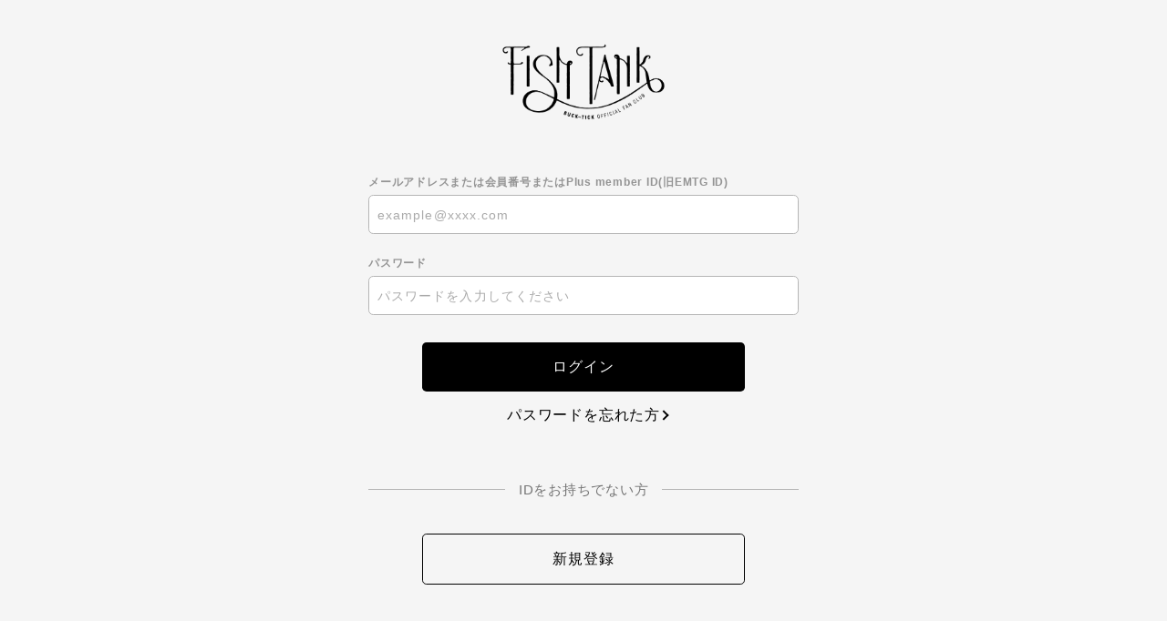

--- FILE ---
content_type: text/html; charset=UTF-8
request_url: https://secure.plusmember.jp/bucktick/1/login/?url=https%253A%252F%252Fsecure.plusmember.jp%252Fbucktick%252F1%252Fquestionnaire%252F1%252Ff579e%252F&lang=ja
body_size: 5419
content:
<!DOCTYPE html>
<html lang="ja" xmlns:fb="http://ogp.me/ns/fb#">
<head>
<meta charset="UTF-8">
<meta name="description" content="BUCK∞TICKのオフィシャルファンクラブサイト。最速チケット先行受付や会員限定イベントなど、特典多数。新規入会、継続手続き受付中。"><meta name="robots" content="index, follow"><meta name="viewport" content="width=device-width, initial-scale=1.0, minimum-scale=1.0, maximum-scale=1.0, shrink-to-fit=no" />
<meta name="format-detection" content="telephone=no">

<meta property="og:type" content="website">
<meta property="og:site_name" content="BUCK∞TICK OFFICIAL FAN CLUB「FISH TANK」">
<meta property="og:title" content="BUCK∞TICK OFFICIAL FAN CLUB「FISH TANK」">
<meta property="og:locale" content="ja_JP">
<meta property="og:url" content="https://fc.buck-tick.com/">
<meta property="og:image" content="https://fc.buck-tick.com/ogp_img_fc.png">
<meta property="fb:app_id" content="">

<meta name="twitter:card" content="summary_large_image">
<meta name="twitter:site" content="BUCK∞TICK OFFICIAL FAN CLUB「FISH TANK」">
<meta name="twitter:title" content="BUCK∞TICK OFFICIAL FAN CLUB「FISH TANK」">
<meta name="twitter:description" content="BUCK∞TICKのオフィシャルファンクラブサイト。最速チケット先行受付や会員限定イベントなど、特典多数。新規入会、継続手続き受付中。">
<meta name="twitter:url" content="https://fc.buck-tick.com/">
<meta name="twitter:image" content="https://fc.buck-tick.com/ogp_img_fc.png">

<title>BUCK∞TICK OFFICIAL FAN CLUB「FISH TANK」</title>



<meta name="theme-color" content="#fff">
<link rel="icon" type="image/x-icon" href="/bucktick/favicon_fc.ico">
<link rel="apple-touch-icon" href="/bucktick/apple-touch-icon_fc.png">
<link rel="stylesheet" href="https://cmn-assets.plusmember.jp/webfont/assets/font/fontawesome-4.7.0/css/font-awesome.min.css">
<link rel="stylesheet" href="/bucktick/static/common/css/mypage-cmn.css?=20260118">
<link rel="stylesheet" href="/bucktick/static/original/fanclub/css/mypage-service.css?=20260118">

<script src="//ajax.googleapis.com/ajax/libs/jquery/2.1.3/jquery.min.js"></script>
<script src="/bucktick/static/common/js/mypage.js"></script>


            <script>
  (function(i,s,o,g,r,a,m){i['GoogleAnalyticsObject']=r;i[r]=i[r]||function(){
  (i[r].q=i[r].q||[]).push(arguments)},i[r].l=1*new Date();a=s.createElement(o),
  m=s.getElementsByTagName(o)[0];a.async=1;a.src=g;m.parentNode.insertBefore(a,m)
  })(window,document,'script','//www.google-analytics.com/analytics.js','ga');

  
  ga('create', 'UA-120973294-2', 'auto', {'allowLinker': true});
    ga('require', 'linker');
  ga('linker:autoLink', ['fc.buck-tick.com' ]);


  var browsingapp = 'false';
  ga('set', 'dimension5', browsingapp);
	


  var member =  '0';
  ga('set', 'dimension1', member);

  var member_hit = '0';
  ga('set', 'dimension6', member_hit);

  ga('send', 'pageview');
</script>

            <!-- Global site tag (gtag.js) - Google Analytics -->
    <script async src="https://www.googletagmanager.com/gtag/js?id=G-T9RPDG9YVV"></script>
    <script>
        window.dataLayer = window.dataLayer || [];
        function gtag(){dataLayer.push(arguments);}
        gtag('js', new Date());

                    gtag('config', 'G-T9RPDG9YVV');
                gtag('set', 'linker', {
            'accept_incoming': true,
            'domains': ['fc.buck-tick.com']
        });

                    var browsingapp = 'false';
            gtag('set', 'dimension5', browsingapp);
        
                    var member =  '0';
            gtag('set', 'dimension1', member);
            var member_hit = '0';
            gtag('set', 'dimension6', member_hit);
            </script>

</head>

<body   class="" style="" onContextmenu="return true">
<noscript>
<div class="noteBox">
<p class="note">JavaScriptが無効になっています</p>
<p>本サービスをお楽しみいただくには、JavaScript を有効にする必要があります。</p>
</div>
</noscript>

<div class="wrap">
<header>
<h1 class="logo">
<a href="https://fc.buck-tick.com/"><img src="/static/bucktick/fanclub/fc_logo_bl.png" /></a>
</header>
</h1>
</header>

<section class="section--login">
<form action="/bucktick/1/login/" method="post">


<dl class="form--post">
    	<dt>メールアドレスまたは会員番号またはPlus member ID(旧EMTG ID)</dt>
  <dd>
  		<input type="text" id="form_id" name="form[id]" required="required" maxlength="128" autocapitalize="off" spellcheck="false" placeholder="example@xxxx.com" pattern="^[a-zA-Z0-9!#$%&’*+-/=?^_`{|}~.@]*$">
  	</dd>
<dt>パスワード</dt>
<dd>
<input type="password" id="form_pass" name="form[pass]" required="required" autocapitalize="off" spellcheck="false" maxlength="50" placeholder="パスワードを入力してください">
<i class="fa fa-eye show-pw"></i>
</dd>
</dl>
<p class="btn"><input class="btn--main" value="ログイン" type="submit" ontouchend></p>
<p class="btn center"><a href="/bucktick/1/password/" class="btn--chevron">パスワードを忘れた方</a></p>

<p class="txt--separator">IDをお持ちでない方</p>
<p class="btn"><a href="https://secure.plusmember.jp/bucktick/1/regist/entry/fc_emtg_regist" class="btn--sub" ontouchend>新規登録</a></p>
</form>


</section>
<footer>
<p class="copyright"><small>&copy;&nbsp;BANKER Inc.</small></p>
</footer><!-- /.footer -->

</div><!-- / wrap -->
</body>
</html>


--- FILE ---
content_type: text/css
request_url: https://secure.plusmember.jp/bucktick/static/original/fanclub/css/mypage-service.css?=20260118
body_size: 6127
content:
@charset "utf-8";
body {
  background-color: #f8f8f8;
}
a {
  color: #000000;
}
a:hover {
  color: #333333;
}
.btn--main {
  background: #000000;
  color: #f8f8f8;
}
.btn--main:hover {
  color: #fff;
  background: #333333;
}
.btn--sub {
  background: transparent;
  color: #000000;
}
.btn--sub:hover {
  color: #333333;
}
.detail__btn a::before {
  border-color: #000000;
}
.btn--chevron {
  color: #000000;
}
.btn--chevron::after {
  border-color: #000000;
}
.btn--chevron:hover {
  color: #333333;
}
.btn--chevron:hover::after {
  border-color: #333333;
}
.btn--chevron-left {
  color: #000000;
}
.btn--chevron-left::after {
  border-color: #000000;
}
.btn--chevron-left:hover {
  color: #333333;
}
.btn--chevron-left:hover::after {
  border-color: #333333;
}
header h1 {
  width: 180px;
}
/* 初回ログイン */
.block--firstlogin {
  margin: 0 0 20px;
  padding: 20px;
  border: 1px solid #b5b5b5;
  background: #fff;
  font-size: 13px;
}
.block--firstlogin .tit {
  margin: 0 0 10px;
  font-weight: bold;
  text-align: center;
  font-size: 16px;
}
.block--firstlogin .txt {
  margin: 0 0 10px;
}
.block--firstlogin .txt--sub {
  color: #999;
}
.block--firstlogin .btn {
  margin: 10px 0 0;
  font-weight: bold;
}
/* 会員証 */
.btn.card {
  margin: 0 0 40px;
}
.modal {
  display: none;
  position: fixed;
  top: 0;
  left: 0;
  width: 100%;
  height: 100%;
  overflow: scroll;
  -webkit-overflow-scrolling: touch;
  background: rgba(255, 255, 255, 0.95);
  z-index: 999;
  -webkit-transition: none;
  transition: none;
}
.memberscard {
  width: 50%;
  margin: 40px auto 0;
}
.memberscard .btn span {
  cursor: pointer;
  width: 80%;
  max-width: 300px;
  min-width: initial;
}
.memberscard .ph {
  position: relative;
  max-width: 500px;
  margin: 0 auto;
}
.memberscard .ph .dummy {
  z-index: 2;
  position: absolute;
  top: 0;
  left: 0;
  width: 100%;
  height: 100%;
}
.memberscard .block--data {
  display: -ms-flexbox;
  display: -webkit-box;
  display: -webkit-flex;
  display: flex;
  -ms-flex-pack: justify;
  -webkit-box-pack: justify;
  -webkit-justify-content: center;
  justify-content: center;
  -ms-flex-align: center;
  -webkit-box-align: center;
  -webkit-align-items: center;
  align-items: center;
  width: 70%;
  max-width: 450px;
  margin: 0 auto;
}
.memberscard .member_data {
  width: 50%;
  font-weight: bold;
}
.memberscard .member_data dt {
  font-size: 11px;
  margin-bottom: 0.2em;
  opacity: 0.5;
}
.memberscard .member_data dd {
  margin: 0 0 .6em;
}
.memberscard .status {
  position: relative;
  text-align: center;
}
.memberscard .status #statusBar {
  margin: 0 auto;
}
.memberscard .status .term {
  position: absolute;
  top: 50%;
  left: 0;
  width: 100%;
  -webkit-transform: translateY(-50%);
  transform: translateY(-50%);
  font-size: 12px;
  font-weight: bold;
  letter-spacing: 0;
}
.memberscard .status .term span {
  font-size: 30px;
  font-family: 'EB Garamond', serif;
  font-weight: 400;
  font-style: italic;
}
.use_inbound .memberscard .status .term {
  font-size: 10px;
}
.use_inbound .memberscard .status .term span {
  font-size: 25px;
}
.status--fc_member {
  background-color: #1a1971;
}
.status--fs_member {
  background-color: #dc143c;
}
.status--w_member {
  background-color: #daa520;
}
.status--free {
  background-color: #000000 !important;
}
.name {
  font-weight: bold;
}
@media (max-width: 960px) {
  .memberscard {
    width: 90%;
    margin: 20px auto 0;
  }
  .memberscard .block--data {
    width: 90%;
  }
}
.wmember_ath {
  background: #000;
  color: #FFF;
}
.wmember_ath *,
.wmember_ath *::before,
.wmember_ath *::after {
  -webkit-transition: none;
  transition: none;
}
.wmember_ath .shade {
  width: 100%;
  height: 100%;
  position: fixed;
  left: 0;
  top: 0;
  background: #000;
  z-index: 9999;
}
.wmember_ath h1.logo {
  display: none;
}
.wmember_ath h1.wmemLogo {
  display: block;
  line-height: 0;
  width: 600px;
  margin: 0 auto 30px;
}
.wmember_ath h2 {
  text-align: center;
  font-size: 32px;
  font-weight: 600;
  margin: 0 0 40px;
}
.wmember_ath #container {
  padding: 0;
  margin: 0 auto;
  text-align: center;
}
.wmember_ath #container .section {
  padding: 40px;
  background: rgba(255, 255, 255, 0.1);
}
.wmember_ath .sectionTit {
  font-size: 28px;
  margin: 0 0 30px;
  text-align: center;
  font-weight: 600;
  letter-spacing: 0.1em;
}
.wmember_ath .finishtext {
  font-size: 17px;
  line-height: 1.5em;
  margin: 0 0 30px;
}
.wmember_ath .showname {
  margin: 0 0 30px;
}
.wmember_ath .showname a {
  color: #FFF;
  font-weight: bold;
  font-size: 14px;
  line-height: 1.7;
}
.wmember_ath .showname a:after {
  display: none;
}
.wmember_ath *:not(.btn) + .btn {
  margin: 0;
}
.wmember_ath .btn {
  transition: none;
}
.wmember_ath .btn .main {
  background: #FFF;
  color: #000;
  transition: all .3s;
  cursor: pointer;
  border-radius: 30px;
  font-size: 13px;
  display: block;
  width: 250px;
  margin: 0 auto;
  padding: 10px 0;
  transition: opacity 0.3s ease;
  border: none;
}
.wmember_ath .btn .main:hover {
  opacity: 0.7;
}
.wmember_ath .lead {
  font-size: 18px;
  text-align: center;
  line-height: 1.6em;
  background: rgba(255, 255, 255, 0.1);
  padding: 40px;
  width: 600px;
  margin: 0 auto;
}
.wmember_ath .lead span {
  display: block;
  padding: 10px 0 0;
  font-size: 13px;
  font-weight: 700;
}
.wmember_ath .lead span a {
  text-decoration: underline;
  color: #C6000C;
}
@media (max-width: 960px) {
  .wmember_ath {
    padding: 20px;
  }
  .wmember_ath h1.wmemLogo {
    width: 90%;
    margin: 0 auto 20px;
  }
  .wmember_ath h2 {
    font-size: 22px;
    margin: 0 0 20px;
  }
  .wmember_ath #container .section {
    padding: 20px;
  }
  .wmember_ath .sectionTit {
    font-size: 20px;
    margin: 0 0 20px;
  }
  .wmember_ath .finishtext {
    font-size: 12px;
    margin: 0 0 20px;
    line-height: 1.6em;
  }
  .wmember_ath .showname {
    font-size: 12px;
    margin: 0 0 20px;
  }
  .wmember_ath .btn .main {
    font-size: 13px;
    width: 60%;
  }
  .wmember_ath .lead {
    width: 100%;
    font-size: 14px;
    line-height: 1.6em;
    background: rgba(255, 255, 255, 0.1);
    padding: 20px;
  }
  .wmember_ath .lead.leadleft {
    text-align: left;
  }
}
